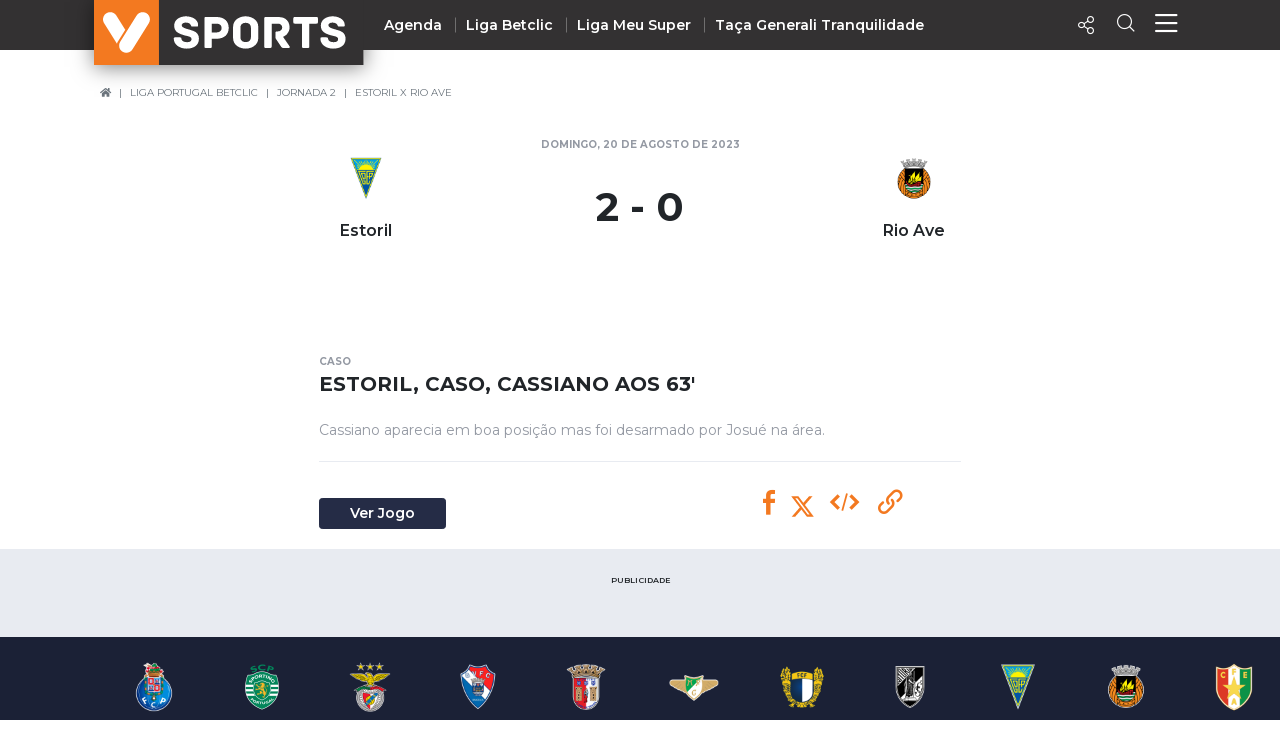

--- FILE ---
content_type: text/css
request_url: https://vsports.pt/css/vsports.css
body_size: 5504
content:
@import url('https://fonts.googleapis.com/css2?family=Montserrat:wght@800&display=swap');
@import url('https://fonts.googleapis.com/css2?family=Roboto:wght@300;400;700&display=swap');

/* Index */
.card-overlay .icon-Play-banner
{
    top: 45%;
}
#videocrelacionados .card .card-img-top
{
    max-height: inherit;
}
#live .owl-carousel .owl-dots
{
    position: relative;
    bottom: 100px;
}
.video-btn
{
    cursor: pointer;
}
#relacionados .owl-nav button.owl-next, #relacionados .owl-nav button.owl-prev
{
    top: 36%;
}
#fixtures .card-overlay-big
{
    max-height: 354px;
}
#videocrelacionados .card-overlay
{
    max-height: 200px;
}

#videocrelacionados .card-banner__mobile .card-tag
{
    -webkit-transform: translateX(5px) translateY(-15px);
    -ms-transform: translateX(5px) translateY(-15px);
    transform: translateX(5px) translateY(-15px);
}
@media (min-width: 992px) {
    #videocrelacionados .card-overlay
    {
        max-height: 306px;
    }
}    
.card-overlay .card-tag
{
    bottom: 5px;
    left: 15px;
}
.video-modal .modal-content .modal-header
{
    /*max-height: 556px;*/
}
#noticias .card .card-text
{
    box-sizing: inherit;
}
.card-text.text-muted.noticias
{
    -webkit-line-clamp: 4;
    display: -webkit-box;
    -webkit-box-orient: vertical;
}
#fixtures .Opta .Opta_F_F.Opta_F_F_N .Opta-fixture, .Opta .Opta_F_F.Opta_F_F_N .Opta-fixture:last-child
{
    border-bottom: 1px solid #e8ebf1;
}
#fixtures .Opta h3
{
    background-color: #FFFFFF;
}
#fixtures .Opta h3 span 
{
    font-weight: bold;
}
#fixtures .Opta h4
{
    background: #f5f5f5; 
}
/* Add to google */
.table td.addgoogle
{
    vertical-align: middle;
}
.addgoogle a i
{
    font-size: 20px;
    color: #dee2e6;
}
.addgoogle a i:hover 
{
    color: #000;
}
/* Add to google */
.status a#status_bar
{
    color: #FFF;
    text-transform: uppercase;
    font-weight: 600;
    display: inline-block;
    vertical-align: middle;
}
.gameBanner
{
    cursor: pointer;
}
.gameBanner .commentGame small {
    color: #fff;
    font-size: 14px;
    font-weight: 400;
    text-transform: uppercase;
}
.commentGame small.small
{
    font-size: 8px;
}
.special_opacity
{
    opacity: 0;
    -moz-opacity:0;
}
.gameBanner .img-fluid
{
    display: initial !important;
}
span.card-text.text-muted.player
{
    font-size: 11px;
    display: block;
}
/* Competição */
 .breadcrumb .breadcrumb-item.active {
    color: #f37920;
}
.breadcrumb .breadcrumb-item a:hover
{
    text-decoration: underline;
}
.pub
{
    font-size: 10px;
    font-weight: 400;
    color: #6c757d;
}

#other-competitions .Opta .Opta-Dropdown > .Opta-Nav h3, #fix-home .Opta .Opta-Dropdown > .Opta-Nav h3
{
    background: #e6e6e6;
    border-bottom: 1px solid #f5f5f5;
    color: #404040;
}
.epoca .form-control
{
    padding: 3px 6px;
    font-size: 14px;
    width: fit-content;
    width: -moz-fit-content;
    margin: auto;
}
.gameDay a 
{
    color: #212529;
    pointer-events: all;
    text-decoration: none;
}
.Opta .Opta-Ranking .Opta-FeatureHeader td .Opta-Image-Medium
{
    border: 0;
}
.Opta .Opta-Ranking .Opta-FeatureHeader td .Opta-Image-Medium img
{
    width: auto;
}
/* heatmap */
.card .card-body.heatmap
{
    padding-top: 10px;
}
.opta-heatmap .Opta button
{
    font-size: 11px;
}
.opta-heatmap .Opta .Opta-TimeControls .Opta-PeriodButtons button 
{
    padding: 3px;
}
.card .card-title.heatmap
{
    height: 70px;
}
@media (min-width: 768px)
{
    .card .card-title.heatmap
    {
        height: 85px;
    }
}
span.card-text.text-muted.player.heatmap
{
    float: left;
}
span.player-icon.heatmap
{
    float: right;
}
    
.gameBanner .gameInfo .status .badge.badge-primary.dt 
{
    width: inherit;
}
/* sporttv */
.badge-pill.badge-primary.sporttv {
    background-color: #000;
    color: #ffda00;
}
.nonloop {
   font-size: 13px; 
}
.data-jogo
{
    font-size: 12px;
}
#game-destaque, #jogos-jogador
{
    cursor: pointer;
}

@media (min-width: 768px){
    .data-jogo
    {
        font-size: 16px;
    }
    .nonloop, .nonloop .owl-item {
        max-width: 170px;
    }
    .nonloop {
       font-size: 16px; 
    }
}
/* ipad */
/*@media only screen and (min-width: 769px) and (max-width: 1024px) {
    #fixtures .card-overlay-big
    {
        max-height: 295px;  
    }    
}*/
@media only screen and (min-width: 769px) and (max-width: 1200px) {
    #fixtures .card-overlay-big
    {
        max-height: 295px;  
    }    
}
@media only screen and (max-width: 1200px) and (min-width: 768px){
    .card.card-playlist .card-playlist__content {
        margin-top: 5px;
    }
}
/* ipad */

/* MAX 2560 */
@media (min-width: 1920px) and (max-width: 2560px)  {
    .video-modal .modal-content .modal-header
    {
        max-height: inherit;
    }
    .video-modal .modal-content .modal-header .embed-responsive
    {
        max-height: inherit;
    }
}
/* MAX 2560 */

@media (min-width: 992px){
    .nonloop, .nonloop .owl-item {
        max-width: 170px;
        font-size: 17px; 
    }
}
@media (min-width: 1200px){
    .nonloop, .nonloop .owl-item {
        max-width: 170px;
    }
}

/* carrocel direto */
.home-direto .owl-carousel{
  position: relative;
}

.home-direto .owl-dots{
  position: absolute;
  left:25%;
  right:25%;
  display: block;
  bottom: 8px;
}
@media (min-width: 576px) {
    .home-direto .owl-dots
    {
        display: block;
        bottom: 20px;
    }
}
@media (min-width: 768px) {
    .home-direto .owl-dots
    {
        bottom: 100px;
        /*bottom: 77px;*/
    }  
}

/* player */
a.link-orange, .calendarGame .gameMatch a.link-orange
{
    font-size: 10px;
    color: #F37920;
    text-decoration: none;
    text-transform: uppercase;
    font-weight: bold;
}
.title-cyan
{
    color: #4D5966;
    font-size: 12px;
    font-weight: bold;
    text-transform: uppercase;
}
.player .breadcrumb .breadcrumb-item a
{
    color: #FFF;
}
.player-profile__img img
{
    background-color: #fff;
}
.legenda 
{
    font-family: 'Montserrat';
    font-size: 10px;
    font-style: italic;
    color: grey;
    font-weight: 400;
    padding: 0 10px 10px 10px;
}
.legenda span 
{
    margin-right:12px; 
}
/* video */
 #legend
{
    width: 100%;
    max-width: 650px;
    margin: auto;
}
hr.mx-md-1.video
{
    width: 100%;
    height: 1px;
}
#legend .card-text.text-muted.pt-3.description
{
    font-size: 14px;
}
#video .gameTime.align-middle.py-2 h4
{
    font-size: 40px;
}

/* player live */
@media only screen and (min-width: 768px) and (max-width: 1024px) {
    #player_live
    {
        max-height: 285px;
    }
    #player_live .imgBanner
    {
        max-height: 285px;
    }
    #player_live .imgBanner img
    {
        max-height: 285px;   
    }
    #player_live .container
    {
        transform: translateY(-285px);
        -webkit-transform: translateY(-285px);
    }
}    
@media (min-width: 1200px) {
    #player_live
    {
        max-height: 285px;
    }
    #player_live .imgBanner
    {
        max-height: 285px;
    }
    #player_live .imgBanner img
    {
        max-height: 285px;   
    }
    #player_live .container
    {
        transform: translateY(-285px);
        -webkit-transform: translateY(-285px);
    }
}

/* Team */
.team-profile__name p
{
    color: #fff;
    font-size: 16px;
    font-weight: 600;
    margin: 0;
}
#jogadores_content a 
{
    color: #4d5966;
    font-size: 12px;
    font-weight: 600;
    line-height: 15px;
}

#jogadores_content 
{
    color: #9499a3;
    font-size: 12px;
    line-height: 15px;
}

#jogadores_content .team 
{
    display: block;
    line-height: 18px;
    color: #4d5966;
    font-size: 12px;
    font-weight: 600;
    padding-top: 10px;
}
#jogadores_content .staff-name
{
    color: #4d5966;
    font-size: 12px;
    font-weight: 600;
    line-height: 15px;
}    
.vertical-align.staff
{
    border-top: 1px solid #E8EBF1;
    border-bottom: 1px solid #E8EBF1;
}
.row.beanch
{
    border-bottom: 1px solid #E8EBF1;
}
.vertical-align
{
    display: flex;
    align-items: center;
    justify-content: center;
    flex-direction: row;
    border-bottom: 1px solid #E8EBF1;
    padding-bottom: .5rem;
    padding-top: .5rem;
}
.vertical-align-name
{
    display: flex;
    align-items: center;
    justify-content: center;
    flex-direction: row;
}

@media (min-width: 992px) {
    .vertical-align.staff
    {
        border-top: 1px solid #E8EBF1;
    }
    .vertical-align
    {
        display: flex;
        align-items: center;
        justify-content: center;
        flex-direction: row;
        border-bottom: 1px solid #E8EBF1;
        padding-bottom: .5rem;
        padding-top: .5rem;
    }
    .vertical-align-name
    {
        display: flex;
        align-items: center;
        justify-content: center;
        flex-direction: row;
    }
    #jogo_content #jogo
    {
        max-width: 650px;
        margin: auto;
    }
}
.team-profile__img img {
    margin-top: 0;
    max-height: 90px;
    max-width: 90px;
}

@media (min-width: 992px) {
    /* JORNAL */
    img.img-fluid.jornal {
        object-fit: cover;
        object-position: 100% 0;
        min-width: 100%;
        max-height: 410px;
    }
}

/* Votação */
.poll-section, #goalpoint, #destaque-competicao, #destaque_pub-competicao
{
    display: none !important;
}

#social-video a 
{
    padding-left: 16px;
}
#social-video a.social-share.twitter
{
    padding-right: 16px;
}
#social-video a.social-share.twitter:hover
{
    color: #00aced;
    text-decoration: none;
}
#social-video a.social-share.facebook:hover
{
    color: #3b5998;
    text-decoration: none;
}
#social-video a.social-share.Whatsapp:hover
{
    color: #4CAF50;
    text-decoration: none;
}
a.social-modal-share, #landing a.social-share
{
    cursor: pointer;
    color: #f37920;
    font-size: 25px;
    padding: 0px 5px 0px 5px;
}

/* Playlist */
.playlist__banner .img-banner img
{
    object-position: top;
}
.playlist__banner .breadcrumb .breadcrumb-item a
{
    color: #FFFFFF;
}

.header .header--desktop .header__middle a.active, .header__menu.container a.active, .row.footer__links a.active, .header .header__menu-container .header__menu a.active
{
    color: #f37920;
}
.header .header--desktop .header__middle a.active-promo, .header__menu.container a.active-promo, .row.footer__links a.active-promo, .header .header__menu-container .header__menu a.active-promo
{
    color: #edd500;
}
#legal .text-muted
{
    font-weight: 400;
    font-size: 14px;
    text-align: justify;
}
/* CMP */
.qc-cmp-button {
  background-color: #cd6121 !important;
  border-color: #cd6121 !important;
}
.qc-cmp-button:hover {
  background-color: transparent !important;
  border-color: #cd6121 !important;
  color: #cd6121 !important;
}
.qc-cmp-alt-action,
.qc-cmp-link {
  color: #cd6121 !important;
}
.qc-cmp-button {
  color: #FFFFFF !important;
}
.qc-cmp-button.qc-cmp-secondary-button {
  color: #cd6121 !important;
}
.qc-cmp-button.qc-cmp-button.qc-cmp-secondary-button:hover {
  color:#ffffff !important;
}
.qc-cmp-button.qc-cmp-secondary-button {
  border-color: #cd6121 !important;
  background-color: transparent !important;
}
.qc-cmp-button.qc-cmp-secondary-button:hover {
  background-color: #cd6121 !important;
}
.qc-cmp-ui,
.qc-cmp-ui .qc-cmp-main-messaging,
.qc-cmp-ui .qc-cmp-messaging,
.qc-cmp-ui .qc-cmp-beta-messaging,
.qc-cmp-ui .qc-cmp-title,
.qc-cmp-ui .qc-cmp-sub-title,
.qc-cmp-ui .qc-cmp-purpose-info,
.qc-cmp-ui .qc-cmp-table,
.qc-cmp-ui .qc-cmp-table-header,
.qc-cmp-ui .qc-cmp-vendor-list,
.qc-cmp-ui .qc-cmp-vendor-list-title {
    color: #707070 !important;
}
.qc-cmp-ui a,
.qc-cmp-ui .qc-cmp-alt-action {
  color: #cd6121 !important;
}
.qc-cmp-ui {
    background-color: #FFFFFF !important;
}
.qc-cmp-publisher-purposes-table .qc-cmp-table-header {
  background-color: #fafafa !important;
}
.qc-cmp-publisher-purposes-table .qc-cmp-table-row {
  background-color: #ffffff !important;
}
.qc-cmp-small-toggle.qc-cmp-toggle-on,
.qc-cmp-toggle.qc-cmp-toggle-on, .qc-cmp-toggle-off {
    background-color: #cd6121 !important;
    border-color: #cd6121 !important;
}
.qc-cmp-toggle-status
{
    color: #cd6121 !important;  
}
.qc-cmp-scrolling-section
{
    border: 1px solid #7070705c;
}
.qc-cmp-toggle-off
{
    background-color: #707070;
}
.qc-cmp-persistent-link {
    display: none !important;
}
.qc-cmp-ui-content, .qc-cmp-ui-container, .qc-cmp-ui
{
    overflow: hidden !important;
    padding: 20px !important;
}
@media only screen and (min-width: 320px){
    .qc-cmp-ui-content
    {
        padding: 20px;
    }
    .qc-cmp-publisher-logo
    {
        max-width: 100px;
    }
}
@media screen and (max-width: 820px){
    .qc-cmp-ui-content {
        padding: 15px 15px 20px !important;
    }
}
/* Jogo */
.game-report.resume .game-report__content .game-report__title
{
    overflow: hidden;
    text-overflow: ellipsis;
    display: -webkit-box;
    line-height: 16px;
    max-height: 65px;
    -webkit-line-clamp: 4;
    -webkit-box-orient: vertical;
}

/* Thumb minuto */
.thumb-minuto
{
    width: 100px;
}
.badge.video-btn.thumb
{
    position: relative;
}
.icon-PlayEmpty.thumb
{
    position: absolute;
    top: 50%;
    left: 50%;
    transform: translate(-50%, -50%);
    font-size: 25px;
    color: white;
}

.gameBanner .score h1
{
    font-size: 32px;
}
@media (min-width: 1200px){
    .gameBanner .score h1 {
        font-size: 60px;
    }
}
.marcador
{
    font-size: 8px;
    color: white;
    font-weight: 600;
    text-transform: uppercase;
}
.marcador .minute
{
    color: #f37920;
}
@media (min-width: 768px){
    .marcador
    {
        font-size: 10px;
    }
}
.text-descricao {
    font-size: 14px;
}
/* Loading */
@-webkit-keyframes spinner-border {
  to {
    -webkit-transform: rotate(360deg);
    transform: rotate(360deg);
  }
}

@keyframes spinner-border {
  to {
    -webkit-transform: rotate(360deg);
    transform: rotate(360deg);
  }
}
.spinner-border-sm {
    width: 1rem;
    height: 1rem;
    border-width: 0.2em;
}
.spinner-border {
    display: inline-block;
    width: 1rem;
    height: 1rem;
    vertical-align: text-bottom;
    border: 0.25em solid currentColor;
    border-right-color: transparent;
    border-radius: 50%;
    -webkit-animation: spinner-border .75s linear infinite;
    animation: spinner-border .75s linear infinite;
}
/* More icons */
@font-face {
    font-family: 'icomoon';
    src:  url('../fonts/icomoon.eot?y6h1qu');
    src:  url('../fonts/icomoon.eot?y6h1qu#iefix') format('embedded-opentype'),
        url('../fonts/icomoon.ttf?y6h1qu') format('truetype'),
        url('../fonts/icomoon.woff?y6h1qu') format('woff'),
        url('../fonts/icomoon.svg?y6h1qu#icomoon') format('svg');
    font-weight: normal;
    font-style: normal;
    font-display: block;
}
.icon-link:before {
    content: "\e9cb";
}
.icon-embed2:before {
    content: "\ea80";
}
.icon-mail2:before {
    content: "\ea84";
}
.icon-telegram:before {
    content: "\ea95";
}
/* Pesquisa */
.header .header__search-container .results-mobile .card.card-horizontal .card-title
{
    font-size: 14px;
    word-break: break-word;
    overflow: hidden;
    text-overflow: ellipsis;
    display: -webkit-box;
    line-height: 16px;
    max-height: 32px;
    -webkit-line-clamp: 2;
    -webkit-box-orient: vertical;
}
.header .header__search-container .results-mobile .card.card-horizontal .card-horizontal__content
{
    margin-left: 10px;
}
.header--mobile.d-lg-none .btn.btn-outline-secondary
{
    font-size: 0.9rem;
}

/* Header */
.header__right .header__right__action .button {
  position: absolute;
  display: flex;
}
.header__right .header__right__action .social {
    opacity: 0;
    position: relative;
    width: 40px;
    height: 40px;
    display: none;
    text-align: center;
    top: 42px;
    background: #f7f7f7;
    padding: 5px;
    padding-top: 8px;
    border-bottom: 1px solid #ebebeb;
    border-top: 1px solid #ebebeb;
}

.header__right .header__right__action .twitter {
    border-top-left-radius: 2px;
    border-bottom-left-radius: 2px;
    border-left: 1px solid #ebebeb;
}

.header__right .header__right__action .facebook {
    border-top-right-radius: 2px;
    border-bottom-right-radius: 2px;
    border-right: 1px solid #ebebeb;
}
.header__right .header__right__action .social span
{
    font-size: 20px;
}

.header__right .header__right__action .facebook span {
    padding-right: 5px;
    padding-left: 5px;
}

.header__right .header__right__action .clicked {
    display: inline-block;
    -webkit-transition: opacity 1s ease-in-out;
    -moz-transition: opacity 1s ease-in-out;
    -ms-transition: opacity 1s ease-in-out;
    -o-transition: opacity 1s ease-in-out;
    transition: opacity 1s ease-in-out;
    opacity: 1;
}

/* Quando existe o formato clever */
.header {
	z-index: 11;
}
/* Pesquisa do Google */
 .header__search-container .input-row.google {
        -webkit-box-pack: center;
        -webkit-justify-content: center;
        -ms-flex-pack: center;
        justify-content: center;
        width: 100%;
}
.header__search-container .input-row.google {
    background-color: #e8ebf1;
    display: -webkit-box;
    display: -webkit-flex;
    display: -ms-flexbox;
    display: flex;
    max-width: 100%;
    width: 100%;
}

.header__search-container .input-row.google input {
    -webkit-box-shadow: none;
    box-shadow: none;
}

.header__search-container .input-row.google .header__search-input {
    background-color: transparent;
    border: none;
    color: #252c46;
    font-size: 18px;
    height: 24px;
    margin-bottom: 20px;
    margin-top: 20px;
    width: 100%;
}

@media (min-width: 768px) {
    .header__search-container .input-row.google .header__search-input {
        width: 1114px;
    }
}


.pub-wrapper-search
{
    background: #FFF;
}
.pub-wrapper-search p {
    font-size: 8px;
}

.icon-checkmark:before {
    content: "\2713";
}

.icon-external-link:before {
    content: "&#xf08e;";
}

 .left-SPTV
{
    position: relative;
    bottom: 80px;
    float: right;
    padding: 10px;
}
.left-SPTV img 
{
    width: 150px;
    cursor: pointer;
}
.card.card-playlist .card-title
{
    font-size: 15px;
}

/* Menu Header */
.header .header__menu-container .header__menu
{
    display: block;
}
.header .header--mobile .header__menu-container .header__menu .col + .col:before
{
    background: transparent;
}

/* Footer */
.add-to {   
    background-color: white;
    width: 100%;
    position: fixed;
    bottom: 0;
    left: 0;
    right: 0;
    color: black;
    padding: 5px;
    border: #dee2e6 1px solid;
}
.add-to div 
{
    float: left;
    font-size: 14px;
    font-weight: 400;
}
.footer .footer__carousel .footer__carousel-owl .owl-item img
{
    opacity: initial;
    -webkit-filter: initial;
    filter: initial;
}
/* sporttv */
.channel .col-auto img 
{
    border-radius: 50%;
    overflow: hidden;
    width: 70px;
}
.channel .col-6 img.verifed
{
    width: 19px;
}
.channel .col-6 .text-muted.link a
{
    font-weight: normal;    
    font-size: 12px;
}
.container.sporttv
{
    padding-left: 0;
}
.container.sporttv .channel .col-auto img 
{
    border-radius: 50%;
    overflow: hidden;
    width: 50px;
}
.container.sporttv .channel .col-8 img.verifed
{
    width: 19px;
}
.container.sporttv .channel .col-8 .text-muted.link a
{
    font-weight: normal;    
    font-size: 11px;
}
.container.sporttv .channel .col-8 .home__section-title
{
    font-size: 12px;
}

/* ODDS */
.odds 
                            {
    font-size: 0.8em;
    cursor: pointer;
}
.table.odds tbody tr {
    border-bottom: 1px solid #e8ebf1;
}
.calendarGame .gameMatch a.odds
{
    color: #ffcc00;
    font-weight: bolder;
    display: inline-grid;
}
.table.odds
{
    width: 20%;
    margin-right: auto;
    margin-left: auto;
}

.card-title.odds 
{
    clear: both;
    font-size: 0.95rem;
}
.odds tbody tr {
    border-bottom: 1px solid #e8ebf1;
    cursor: pointer;
}
a.odds {
    color: #fff;
    font-weight: bolder;
}
.betpt_logo
{
    width: 75px;
    float: right;
}
span.maior18
{
    color: #f37920;
    font-size: 10px;
    font-weight: bold;
    float: right;
}
div.maior18
{
    color: #f37920;
    font-size: 10px;
    font-weight: bold;
}
.betpt_18
{
    width: 30px;
    padding-left: 5px;
}
#odds_container .card .card-tag {
        font-size: 13px;
}            

#odds_container table
{
        background-color: #ffcc00;
        color: #000;
}

/* novo */
#odds_container a.video-btn {
    /*background-image: url(/images/sports-header-desktop-bet.svg);
    background-size: cover;
    background-position: bottom;*/
    background-color: #ffcc00;
    height: 34px;
    display: flex;
    align-items: center;
    justify-content: space-between;
}

#odds_container img.logo-betpt
{
    float: left;
    width: 75px;
    padding: 5px;
}
#odds_container .btn-apostar
{
    float: right;
    padding-right: 5px;
    color: #000;
    font-weight: bolder;
    font-size: 0.8rem;
}
#odds_container .teams
{
    display: flex;
    align-items: center;
    justify-content: center;
    color: #d8d8d8;
}
#odds_container .teams-name
{
    display: flex;
    align-items: center;
    justify-content: center;
    font-size: 0.8rem;
    color: #212529;
}
#odds_container .teams div
{
    padding: 10px;
}
#odds_container .teams-name div
{
    padding: 5px;
}
#odds_container .teams img
{
    width: 60px;
}
#odds_container .card .card-tag {
    font-size: 16px;
    padding: 0px 25px 0px 25px;
}
#odds_container table td.x
{
    color: #fff;
    background: #000;
}
#odds_container a:hover
{
    text-decoration: none;
}

/* LMP */
.minuto_wrapper .lmp
{
    font-family: 'Roboto', sans-serif;
    font-weight: 800;
}

.beting-container-jam
{
    width: 100%;
    background-color: #000000;
    height: 50px;
    font-family: 'Roboto', sans-serif;
    font-weight: 800;
}
.beting-container-jam img
{
    height: 25px;
    padding: 6px;
    margin-top: 12px;
}
.beting-container-jam a
{
    color: #FFFFFF;
    font-size: 15px;
    -webkit-box-pack: end;
    -webkit-justify-content: flex-end;
    -ms-flex-pack: end;
    justify-content: flex-end;
    text-align: right;
    text-decoration: underline;
    padding-right: 5px;
}
.beting-container-jam a:hover
{
    color: #DDD;
}
.beting-container-jam .row .text
{
    display: flex !important;
    flex-direction: column;
    justify-content: center;
}
.beting-container-jam a.mobile
{
    font-size: 11px;
}

/* Mobile Match Header */
.gameBanner
{
    /*max-height: 245px;*/
    /*new */
    max-height: 195px;
}
.gameBanner .imgBanner, .player-profile__banner .img-banner
{
    max-height: 245px;
    /*new*/
    min-height: 195px;
}
.gameBanner .imgBanner img, .player-profile__banner .img-banner img
{
    max-height: 195px;
    /*new*/
    min-height: 195px;
}

.gameBanner .container
{
    /*-webkit-transform: translateY(-265px);
    -ms-transform: translateY(-265px);
    transform: translateY(-265px);*/
    /*new*/
    -webkit-transform: translateY(-210px);
    -ms-transform: translateY(-210px);
    transform: translateY(-210px);
}
@media (min-width: 1200px) {
    .gameBanner {
        max-height: 520px;
    }
}
@media (min-width: 1200px) {
    .gameBanner .imgBanner {
        max-height: 540px;
    }
    .player-profile__banner .img-banner {
        max-height: 360px;
    }
}
@media (min-width: 1200px) {
    .gameBanner .imgBanner img {
        max-height: 540px;
        /*new */
        min-height: 540px;
    }
    .player-profile__banner .img-banner img {
        max-height: 360px;
    }
}
@media (min-width: 1200px) {
    .gameBanner .container {
        -webkit-transform: translateY(-470px);
        -ms-transform: translateY(-470px);
        transform: translateY(-470px);
    }
}

/* Filete do Header Menu */
.header .header--desktop .header__menu-container .col + .col:before {
    height: 415px;
}

/* carrocel de odds */
#odds_container
{
    display: none;
}
#odds_ruler
{
    display: none;
}
#odds_pub
{
    display: none;
}
#odds_jornada
{
    /*display: none;*/
}
.betpt_logo
{
    display: none;
}
.maior18
{
    /*display: none !important;*/
}
/* Retirar overlay dos thumbs */
.card-overlay {
    background: none;
}
.header--mobile.d-lg-none .header__menu-container
{
    overflow: auto;
}

/* Banner Mundial */
.mundial .imgBanner
{
    min-height: auto;
}
.mundial .imgBanner img 
{
    min-height: auto;
}
.mundial .imgBanner::before
{
    background: transparent;
}

/* Novos icons menu */
.header .header--mobile .header__right .header__right__action {
    padding: 0 15px;
}
.header .header--mobile .header__right #social-video a
{
    padding: initial;
}
/* Aumentar altura do menu */
.header .header--desktop .header__menu-container
{
    height: 600px;
}
/* Acrescentar mais redes sociais footer */
.footer .footer__bottom-wrapper .footer__social a:nth-child(1):hover, .footer .footer__bottom-wrapper .footer__social a:nth-child(3):hover, .footer .footer__bottom-wrapper .footer__social a:nth-child(4):hover
{
    color: #f37920;
}
.footer .footer__bottom-wrapper .footer__social a svg:hover, a.social-share.twitter svg
{
    fill: #f37920;
}
.footer .footer__bottom-wrapper .footer__social a + a
{
    margin-left: 13px;
}
a.social-share.twitter svg
{
	fill: #f37920;
}

--- FILE ---
content_type: application/javascript; charset=utf-8
request_url: https://fundingchoicesmessages.google.com/f/AGSKWxVj0GDbZWX0ede3ghfMeo9q6u52odbB8fG3bTjSHYRmhS6PZqhj8TePYzqvpmFjGO9OGJNp1POFuldiOmQ6MbVSQQFz_UXpthDujN4PiW5InUD39CifaGXH-bu4xhVqD5JOcaoBLg==?fccs=W251bGwsbnVsbCxudWxsLG51bGwsbnVsbCxudWxsLFsxNzY4ODAxMTczLDM0NDAwMDAwMF0sbnVsbCxudWxsLG51bGwsW251bGwsWzddXSwiaHR0cHM6Ly92c3BvcnRzLnB0L3ZzcG9ydHMvdm9kL2VzdG9yaWwtY2Fzby1jYXNzaWFuby02My04ODYyOSIsbnVsbCxbWzgsIk05bGt6VWFaRHNnIl0sWzksImVuLVVTIl0sWzE5LCIyIl0sWzE3LCJbMF0iXSxbMjQsIiJdLFsyOSwiZmFsc2UiXV1d
body_size: -211
content:
if (typeof __googlefc.fcKernelManager.run === 'function') {"use strict";this.default_ContributorServingResponseClientJs=this.default_ContributorServingResponseClientJs||{};(function(_){var window=this;
try{
var OH=function(a){this.A=_.t(a)};_.u(OH,_.J);var PH=_.Zc(OH);var QH=function(a,b,c){this.B=a;this.params=b;this.j=c;this.l=_.F(this.params,4);this.o=new _.bh(this.B.document,_.O(this.params,3),new _.Og(_.Ok(this.j)))};QH.prototype.run=function(){if(_.P(this.params,10)){var a=this.o;var b=_.ch(a);b=_.Jd(b,4);_.gh(a,b)}a=_.Pk(this.j)?_.Xd(_.Pk(this.j)):new _.Zd;_.$d(a,9);_.F(a,4)!==1&&_.H(a,4,this.l===2||this.l===3?1:2);_.Dg(this.params,5)&&(b=_.O(this.params,5),_.fg(a,6,b));return a};var RH=function(){};RH.prototype.run=function(a,b){var c,d;return _.v(function(e){c=PH(b);d=(new QH(a,c,_.A(c,_.Nk,2))).run();return e.return({ia:_.L(d)})})};_.Rk(8,new RH);
}catch(e){_._DumpException(e)}
}).call(this,this.default_ContributorServingResponseClientJs);
// Google Inc.

//# sourceURL=/_/mss/boq-content-ads-contributor/_/js/k=boq-content-ads-contributor.ContributorServingResponseClientJs.en_US.M9lkzUaZDsg.es5.O/d=1/exm=kernel_loader,loader_js_executable/ed=1/rs=AJlcJMzanTQvnnVdXXtZinnKRQ21NfsPog/m=web_iab_tcf_v2_signal_executable
__googlefc.fcKernelManager.run('\x5b\x5b\x5b8,\x22\x5bnull,\x5b\x5bnull,null,null,\\\x22https:\/\/fundingchoicesmessages.google.com\/f\/AGSKWxUf95n-y0_bgLf4UdK8w7XTVDi5g3LdaCeWD5FNCPmLfpTLXqhg10tHW9pJHd5eJ9r1w4xZKjQHQpq_axZMi2J_Dr4eTrgivmUrZwKJTxZGOfkYqmkEfDtDjmr8vNI9TgCPJJZKrw\\\\u003d\\\\u003d\\\x22\x5d,null,null,\x5bnull,null,null,\\\x22https:\/\/fundingchoicesmessages.google.com\/el\/AGSKWxWaJD0QxiF2JC2FUW_cS9sfsPVy5_vIfXEXOO4zmXEszMmDteJgDfL06s4gYkijHsYFtvO2AjiFBIsXEtw7-0ucnpvIMfJX6Q9l-tG3vGy6HU2CxDa2IOVl7mvbjVAxBVmezCIMbA\\\\u003d\\\\u003d\\\x22\x5d,null,\x5bnull,\x5b7\x5d\x5d\x5d,\\\x22vsports.pt\\\x22,1,\\\x22pt-PT\\\x22,null,null,null,null,1\x5d\x22\x5d\x5d,\x5bnull,null,null,\x22https:\/\/fundingchoicesmessages.google.com\/f\/AGSKWxVWgV52KI0WuEqaE4WJ3x_k2oCYdcQ0Wq5vQbCMND4YD2_9rHvb-PSWIQVwHo_jJYw9VVeEZfJDQ3Hn1k9iV1lW0XKLuVSc0iHXDkMgF2HgHhiTbo7gi5fUr7apJq6Bd8YF9eD-SA\\u003d\\u003d\x22\x5d\x5d');}

--- FILE ---
content_type: application/javascript; charset=utf-8
request_url: https://fundingchoicesmessages.google.com/f/AGSKWxVC15YgyqKtOXJDkPcVpWJm8EL2PgTuLZikK_bQmAs5pzn4jJrmFbNYMFSbt76tIHyng56MemaDJ_Qum_BSTOpUfXKyTKYxv3wRgjvc_PJ7EbgLkZbRc7-NRrH35AtrgJiKVMO_wm2iYNB4g_UdBpdtNRiKq4VZnom5K5cQl1A-dk1zCy5aXH0qfrZX/_.au/ads/_ad_728_/adplace5_-adblack-=display_ad&
body_size: -1289
content:
window['10804ffa-90c4-45c8-b923-defab8659730'] = true;

--- FILE ---
content_type: image/svg+xml
request_url: https://vsports.pt/build/imgs/footer/logofooter.svg
body_size: 2907
content:
<?xml version="1.0" encoding="UTF-8"?>
<svg width="221px" height="57px" viewBox="0 0 221 57" version="1.1" xmlns="http://www.w3.org/2000/svg" xmlns:xlink="http://www.w3.org/1999/xlink">
    <!-- Generator: Sketch 55.1 (78136) - https://sketchapp.com -->
    <title>Logo VSport</title>
    <desc>Created with Sketch.</desc>
    <defs>
        <polygon id="path-1" points="0 56.0655738 220.746049 56.0655738 220.746049 0.0495245902 0 0.0495245902"></polygon>
    </defs>
    <g id="Symbols" stroke="none" stroke-width="1" fill="none" fill-rule="evenodd">
        <g id="Footer" transform="translate(-609.000000, -212.000000)">
            <g id="Logo-VSport">
                <g transform="translate(609.000000, 212.000000)">
                    <polygon id="Fill-1" fill="#FFFFFF" points="0 56.9507557 220.746049 56.9507557 220.746049 0.934706557 0 0.934706557"></polygon>
                    <polygon id="Fill-2" fill="#333132" points="53.6678361 55.0819033 218.877197 55.0819033 218.877197 2.80355902 53.6678361 2.80355902"></polygon>
                    <g id="Group-19" transform="translate(0.000000, 0.885182)">
                        <path d="M86.3440672,33.1297082 C86.3440672,38.5045279 82.1045754,41.0788721 76.2746902,41.0788721 C71.5436902,41.0788721 66.0922475,38.3531508 66.0922475,33.0540197 C66.0922475,32.1831344 66.3193131,31.9943803 67.1901984,31.9943803 L70.861559,31.9943803 C71.7324443,31.9943803 72.1501328,32.1074459 72.2248869,33.0540197 C72.2622639,33.5464623 72.4528869,34.0379705 72.9443951,34.6061016 C73.7012803,35.5143639 75.2524279,35.8554295 76.6540672,35.8554295 C78.696723,35.8554295 80.3628049,35.4012984 80.3628049,33.2810852 C80.3628049,31.1608721 76.9941984,31.1234951 73.7769689,30.1012328 C69.9532967,28.8902164 66.4333131,27.3764459 66.4333131,22.568823 C66.4333131,17.6481344 70.8998705,15.2251672 75.6318049,15.0364131 C80.4394279,15.0364131 85.7002475,17.2313803 85.7002475,22.2277574 C85.7002475,23.1369541 85.4722475,23.2883311 84.6022967,23.2883311 L80.8926246,23.2883311 C80.1731164,23.2883311 80.0591164,22.757577 79.8703623,22.2660689 C79.7199197,21.8876262 79.5302311,21.5848721 79.0761,21.130741 C78.3575262,20.4486098 76.9941984,20.1084787 75.8579361,20.1084787 C74.6095426,20.1084787 72.527641,20.5999869 72.527641,22.3034459 C72.527641,24.6124131 78.0921492,25.4459213 79.6059197,26.0514295 C82.331641,26.8840033 86.3440672,27.9819541 86.3440672,33.1297082" id="Fill-3" fill="#FFFFFF"></path>
                        <path d="M104.591823,24.499441 C104.591823,22.5315393 103.305118,20.9411459 100.352331,20.9411459 L96.719282,20.9411459 L96.719282,28.0194246 L100.352331,28.0194246 C103.305118,28.0194246 104.591823,26.3916541 104.591823,24.499441 M110.307708,24.385441 C110.307708,29.6471951 106.826036,33.1298016 100.352331,33.1298016 L96.719282,33.1298016 L96.719282,39.4128836 C96.719282,40.2837689 96.3025279,40.5108344 95.6213311,40.5108344 L91.874282,40.5108344 C91.1921508,40.5108344 90.7763311,40.2837689 90.7763311,39.4128836 L90.7763311,16.7016541 C90.7763311,16.0204574 91.0033967,15.6037033 91.874282,15.6037033 L100.390643,15.6037033 C106.901725,15.6037033 110.307708,19.1619984 110.307708,24.385441" id="Fill-5" fill="#FFFFFF"></path>
                        <path d="M128.177021,24.1208115 C128.177021,21.6987787 126.435251,20.2971393 123.93753,20.2971393 C121.477185,20.2971393 119.735415,21.6987787 119.735415,24.1208115 L119.735415,31.9942869 C119.735415,34.4163197 121.477185,35.817959 123.93753,35.817959 C126.435251,35.817959 128.177021,34.4163197 128.177021,31.9942869 L128.177021,24.1208115 Z M134.119038,32.5241066 C134.119038,38.5053689 128.441464,41.0787787 123.93753,41.0787787 C119.432661,41.0787787 113.829841,38.5053689 113.829841,32.5241066 L113.829841,23.5909918 C113.829841,17.6097295 119.432661,15.0363197 123.93753,15.0363197 C128.441464,15.0363197 134.119038,17.6097295 134.119038,23.5909918 L134.119038,32.5241066 Z" id="Fill-7" fill="#FFFFFF"></path>
                        <path d="M158.80228,40.5111148 L154.336657,40.5111148 C153.427461,40.5111148 152.97333,40.1709836 152.44351,39.3748525 L148.355395,33.281459 C148.01433,32.8263934 147.938641,32.4105738 147.938641,31.3509344 L147.938641,28.322459 C147.938641,27.6412623 148.164772,27.2245082 149.036592,27.2245082 L149.792543,27.2245082 C151.648313,27.2245082 153.389149,25.9378033 153.389149,24.1586557 C153.389149,22.1907541 151.875379,20.9414262 149.906543,20.9414262 L144.872789,20.9414262 L144.872789,39.4131639 C144.872789,40.2840492 144.4551,40.5111148 143.774838,40.5111148 L140.027789,40.5111148 C139.345657,40.5111148 138.967215,40.2840492 138.967215,39.4131639 L138.967215,16.7402459 C138.967215,16.0581148 139.156903,15.6422951 140.027789,15.6422951 L149.565477,15.6422951 C153.691903,15.6422951 155.509362,16.4748689 157.098821,18.0643279 C158.499526,19.4276557 159.293789,21.5852459 159.293789,24.0072787 C159.293789,27.9813934 156.379313,30.7454262 154.032969,31.5396885 L159.370411,39.3000984 C159.711477,39.829918 159.521789,40.5111148 158.80228,40.5111148" id="Fill-9" fill="#FFFFFF"></path>
                        <path d="M182.122756,16.7014672 L182.122756,19.8439426 C182.122756,20.5242049 181.89569,20.940959 181.024805,20.940959 L175.234166,20.940959 L175.234166,39.4136311 C175.234166,40.283582 174.817411,40.5106475 174.13528,40.5106475 L170.388231,40.5106475 C169.707034,40.5106475 169.291215,40.283582 169.291215,39.4136311 L169.291215,20.940959 L163.460395,20.940959 C162.591379,20.940959 162.363379,20.5242049 162.363379,19.8439426 L162.363379,16.7014672 C162.363379,16.0202705 162.591379,15.6035164 163.460395,15.6035164 L181.024805,15.6035164 C181.89569,15.6035164 182.122756,16.0202705 182.122756,16.7014672" id="Fill-11" fill="#FFFFFF"></path>
                        <path d="M204.382938,33.1297082 C204.382938,38.5045279 200.143446,41.0788721 194.313561,41.0788721 C189.582561,41.0788721 184.131118,38.3531508 184.131118,33.0540197 C184.131118,32.1831344 184.358184,31.9943803 185.229069,31.9943803 L188.90043,31.9943803 C189.771315,31.9943803 190.189003,32.1074459 190.263757,33.0540197 C190.301134,33.5464623 190.491757,34.0379705 190.983266,34.6061016 C191.740151,35.5143639 193.291298,35.8554295 194.692938,35.8554295 C196.735593,35.8554295 198.401675,35.4012984 198.401675,33.2810852 C198.401675,31.1608721 195.033069,31.1234951 191.815839,30.1012328 C187.992167,28.8902164 184.472184,27.3764459 184.472184,22.568823 C184.472184,17.6481344 188.938741,15.2251672 193.670675,15.0364131 C198.478298,15.0364131 203.739118,17.2313803 203.739118,22.2277574 C203.739118,23.1369541 203.511118,23.2883311 202.641167,23.2883311 L198.931495,23.2883311 C198.211987,23.2883311 198.097987,22.757577 197.909233,22.2660689 C197.75879,21.8876262 197.569102,21.5848721 197.11497,21.130741 C196.396397,20.4486098 195.033069,20.1084787 193.896807,20.1084787 C192.648413,20.1084787 190.566511,20.5999869 190.566511,22.3034459 C190.566511,24.6124131 196.13102,25.4459213 197.64479,26.0514295 C200.370511,26.8840033 204.382938,27.9819541 204.382938,33.1297082" id="Fill-13" fill="#FFFFFF"></path>
                        <mask id="mask-2" fill="white">
                            <use xlink:href="#path-1"></use>
                        </mask>
                        <g id="Clip-16"></g>
                        <polygon id="Fill-15" fill="#F37920" mask="url(#mask-2)" points="1.86885246 54.1967213 54.1481311 54.1967213 54.1481311 1.91837705 1.86885246 1.91837705"></polygon>
                        <path d="M44.1589279,12.5832639 C41.440682,10.884477 37.8608951,11.7105098 36.1621082,14.4287557 L22.9708131,35.534641 C21.2729607,38.2528869 22.0989934,41.8336082 24.8163049,43.5314607 C27.5345508,45.2302475 31.1143377,44.4042148 32.8121902,41.6869033 L46.0044197,20.5800836 C47.7022721,17.8618377 46.8762393,14.2811164 44.1589279,12.5832639" id="Fill-17" fill="#FFFFFF" mask="url(#mask-2)"></path>
                        <path d="M21.0236557,35.5351082 L27.0357541,25.917059 L19.8546885,14.4282885 C18.1568361,11.710977 14.5770492,10.8849443 11.8578689,12.5837311 C9.14055738,14.2815836 8.31452459,17.8613705 10.0133115,20.5796164 L20.3415246,37.1040098 C20.4863607,36.5639115 20.7115574,36.0350262 21.0236557,35.5351082" id="Fill-18" fill="#FFFFFF" mask="url(#mask-2)"></path>
                    </g>
                </g>
            </g>
        </g>
    </g>
</svg>